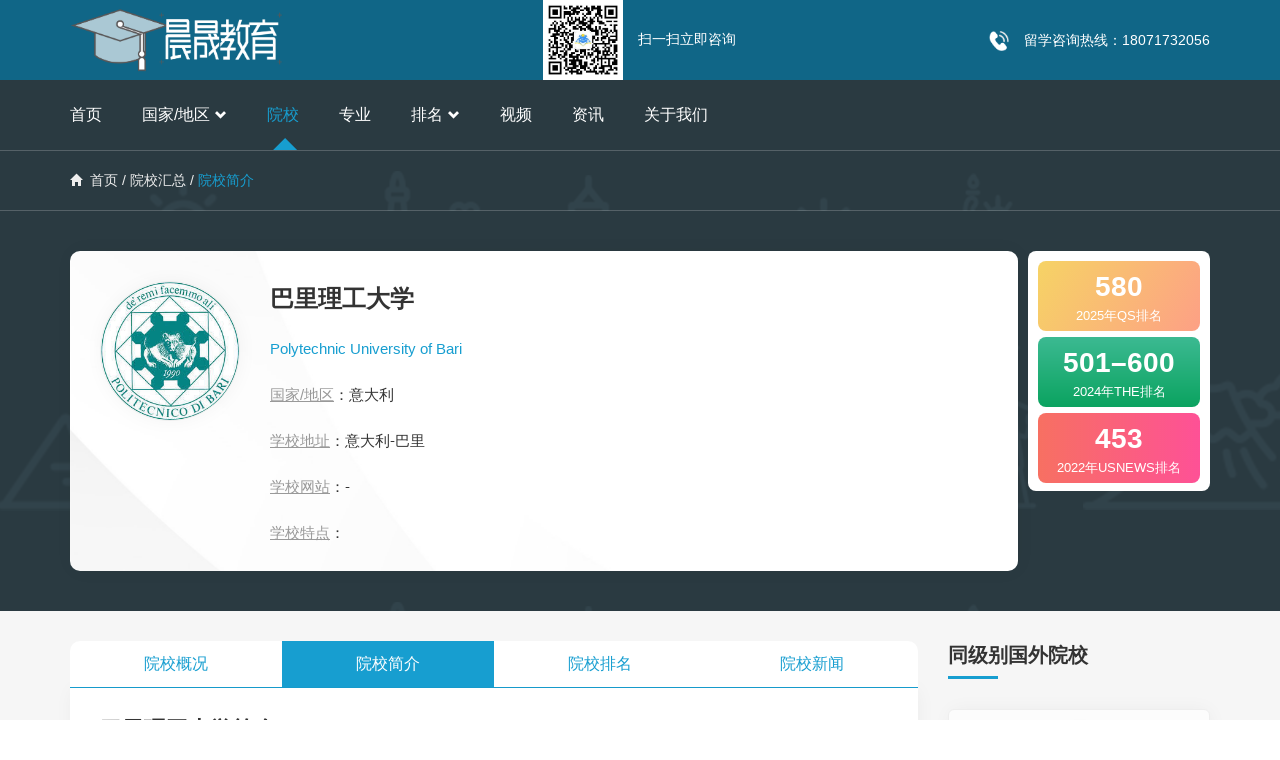

--- FILE ---
content_type: text/html; charset=UTF-8
request_url: https://www.zjnfedu.com/school/overview-333.html
body_size: 5522
content:
<!DOCTYPE html>
<html lang="zh-CN">
<head>
    <meta charset="utf-8">
    <meta http-equiv="X-UA-Compatible" content="IE=edge">
    <meta name="viewport" content="width=device-width, initial-scale=1">
    <meta name="keywords" content="意大利巴里理工大学简介，巴里理工大学历史，巴里理工大学环境，巴里理工大学院校设置，">
    <meta name="description" content="晨晟教育，为您提供意大利巴里理工大学(Polytechnic University of Bari)详细介绍，包括学校基本概况、学校环境、学校历史、院系设置等，更多关于巴里理工大学的特色、住宿等留学信息，欢迎咨询我们。">
    <meta name="applicable-device" content="pc,mobile" />
    <link rel="canonical" href="https://www.zjnfedu.com/school/overview-333.html" />
    <title>意大利巴里理工大学简介-历史环境-院系特色-晨晟教育</title>
    <link href="https://www.zjnfedu.com/static/stylesheets/bootstrap.min.css" rel="stylesheet">
    <link href="https://www.zjnfedu.com/static/stylesheets/imgstyle.css" rel="stylesheet">
    <link href="https://www.zjnfedu.com/static/stylesheets/font-awesome-all.css" rel="stylesheet">
        <link href="https://www.zjnfedu.com/static/stylesheets/common.css?v=20240806" rel="stylesheet">
    <link rel="shortcut icon" href="https://www.zjnfedu.com/static/images/icon.png"  type="image/x-icon" />
</head>
<body>
    <div class="top_tele_bg">
        <div class="container">
            <div class="row row2">
                <div class="col-sm-4 col-xs-12 mtext_center  padding5">
                    <div class="logo">
                        <a href="https://www.zjnfedu.com"><img src="https://www.zjnfedu.com/static/images/logo.png" alt="logo" class="logo"></a>
                    </div>
                </div>
                <div class="col-sm-4 col-xs-6 padding5">
                    <div class="top_wechat"><img src="https://www.zjnfedu.com/static/images/ewm.jpg" alt="扫一扫立即咨询"><span>扫一扫立即咨询</span></div>
                </div>
                <div class="col-sm-4 col-xs-6 padding5">
                    <div class="top_tele mtext_center">
                        <img src="https://www.zjnfedu.com/static/images/icon1.png" class="icon1"><span>留学咨询热线：18071732056</span>
                    </div>
                </div>
            </div>
        </div>
    </div>
    <nav class="navbar navbar-default container-fluid" id="top_guide">
        <div class="container">
            <div class="row">
                <div class="navbar-header">
                    <button type="button" class="navbar-toggle collapsed" data-toggle="collapse" data-target="#bs-example-navbar-collapse-1" aria-expanded="false">
                    <span class="sr-only">Toggle navigation</span>
                    <span class="icon-bar"></span>
                    <span class="icon-bar"></span>
                    <span class="icon-bar"></span>
                </button>
                </div>
                <div class="collapse navbar-collapse container" id="bs-example-navbar-collapse-1">
                    <ul class="nav navbar-nav">
                        <li><a href="https://www.zjnfedu.com" class="nav_a ">首页</a></li>
                        <li class="dropdown">
                            <a class="dropdown-toggle nav_a " data-toggle="dropdown">国家/地区<i class="glyphicon glyphicon-chevron-down xl_pc"></i></a>
                            <ul class="dropdown-menu animated">
                                                                                        <li><a href="https://www.zjnfedu.com/country/us.html">美国</a></li>
                                                            <li><a href="https://www.zjnfedu.com/country/uk.html">英国</a></li>
                                                            <li><a href="https://www.zjnfedu.com/country/nz.html">新西兰</a></li>
                                                            <li><a href="https://www.zjnfedu.com/country/au.html">澳大利亚</a></li>
                                                            <li><a href="https://www.zjnfedu.com/country/ca.html">加拿大</a></li>
                                                            <li><a href="https://www.zjnfedu.com/country/sg.html">新加坡</a></li>
                                                            <li><a href="https://www.zjnfedu.com/country/hk.html">中国香港</a></li>
                                                            <li><a href="https://www.zjnfedu.com/country/ie.html">爱尔兰</a></li>
                                                                                    </ul>
                        </li>
                        <li><a href="https://www.zjnfedu.com/schools.html" class="nav_a  active ">院校</a></li>
                        <li><a href="https://www.zjnfedu.com/majors.html" class="nav_a ">专业</a></li>
                        <li class="dropdown">
                            <a class="dropdown-toggle nav_a" data-toggle="dropdown">排名<i class="glyphicon glyphicon-chevron-down xl_pc"></i></a>
                            <ul class="dropdown-menu animated">
                                <li><a href="https://www.zjnfedu.com/rank/qs.html">QS世界大学排名</a></li>
                                <li><a href="https://www.zjnfedu.com/rank/the.html">泰晤士世界大学排名</a></li>
                                <li><a href="https://www.zjnfedu.com/rank/usnews.html">U.S.NEWS世界大学排名</a></li>
                                <li><a href="https://www.zjnfedu.com/rank/arwu.html">软科世界大学排名</a></li>
                            </ul>
                        </li>
                        <li><a href="https://www.zjnfedu.com/videos.html" class="nav_a ">视频</a></li>
                        <li><a href="https://www.zjnfedu.com/articles.html" class="nav_a ">资讯</a></li>
                        <li><a href="https://www.zjnfedu.com/about.html" class="nav_a ">关于我们</a></li>
                    </ul>
                </div>
            </div>
        </div>
    </nav>

    <div class="bread_crm">
    <div class="container line1">
        <a href="https://www.zjnfedu.com"><i class="glyphicon glyphicon-home"></i>首页</a> /
        <a href="https://www.zjnfedu.com/schools.html">院校汇总</a> /
                <span>院校简介</span>
    </div>
</div>
<div class="top_bg">
    <div class="container">
        <div class="row row2">
            <div class="col-lg-10 col-md-9 padding5">
                <div class="school_detail_top">
                    <img src="/uploads/logoimgs/3052450ce91a71b7a2f869c59480a961.jpg" alt="巴里理工大学">
                    <ul>
                        <li>巴里理工大学</li>
                        <li>Polytechnic University of Bari</li>
                        <li><ins>国家/地区</ins>：意大利</li>
                        <li><ins>学校地址</ins>：意大利-巴里</li>
                        <li><ins>学校网站</ins>：-</li>
                        <li><ins>学校特点</ins>：
                                                    <span></span>
                                                </li>
                    </ul>
                </div>
            </div>
            <div class="col-lg-2 col-md-3 padding5">
                <div class="school_detail_top_rank">
                    <div class="row row2">
                                            <div class="col-md-12 col-xs-6 padding5">
                            <div class="rank_item color1">
                                <strong>580</strong>2025年QS排名
                            </div>
                        </div>
                                            <div class="col-md-12 col-xs-6 padding5">
                            <div class="rank_item color2">
                                <strong>501–600</strong>2024年THE排名
                            </div>
                        </div>
                                            <div class="col-md-12 col-xs-6 padding5">
                            <div class="rank_item color3">
                                <strong>453</strong>2022年USNEWS排名
                            </div>
                        </div>
                                        </div>
                </div>
            </div>
        </div>
    </div>
</div>
<div class="bg_grey2 marb80">
    <div class="container">
        <div class="row">
            <div class="col-md-9">
                <div class="row school_detail_cate">
    <div class="col-xs-3"><a href="https://www.zjnfedu.com/school/detail-333.html">院校概况</a></div>
    <div class="col-xs-3"><a href="https://www.zjnfedu.com/school/overview-333.html" class="active">院校简介</a></div>
    <div class="col-xs-3"><a href="https://www.zjnfedu.com/school/rank-333.html">院校排名</a></div>
    <div class="col-xs-3"><a href="https://www.zjnfedu.com/school/news-333.html">院校新闻</a></div>
</div>
                <div class="school_detail_content school_detail_content0 school_detail_content2">
                    <div class="item_tit"><h1>巴里理工大学简介</h1></div>
                    <hr class="tit_hr">
                    <div class="school_detail_p">
                                                <p>巴里理工大学诞生于1990年， 是从巴里大学独立出来的大学。 也是意大利的一所公立大学， 主要以科学技术教育课程为特点。大学由建筑系， 工程系，信息系， 工业设计系组成， 开设本科，硕士， 博士等课程。该校的工程系， 原属巴里大学， 具有60年悠久的历史。 在长久以来的发展历程中， 其声望无论是在国内，还是在国际上都不断上升。2005学年到2006学年，巴里理工大学的学生人数已达11000人，不同的分布在BARI，FOGGIA，TARANTO市。大学校园主要集中在巴里大学的Quagliariello校园内。</p>
                    </div>
                </div>
                                                                <div class="school_detail_content school_detail_content2">
                    <div class="item_tit">院系设置</div>
                    <hr class="tit_hr">
                    <div class="school_detail_p">
                    <p>巴里理工大学共有5 个学院：土木工程学院、建筑工程－建筑学院、工业工程学院、 信息工程学院和福贾工程学院。</p><p>• 土木工程学院Facoltà di Ingegneria Civile</p><p>三年制学士学位课程Corsi di Laurea Triennale</p><p>环境与国土工程 Ingegneria ambientale e delterritorio (interfacoltà)</p><p>土木工程Ingegneria civile</p><p>两年制硕士学位课程Corsi di Laurea Specialistica Biennale</p><p>土木工程Ingegneria civile</p><p>国土保护工程 Ingegneria per la tutela del territorio</p><br><p>• 建筑工程一建筑学院Facoltà di Ingegneria Edile-Architettura</p><p>三年制学士学位课程Corsi di Laurea Triennale</p><p>建筑工程Ingegneria edile</p><p>两年制硕士学位课程Corsi di Laurea Specialistica Biennale</p><p>建筑工程Ingegneria edile</p><p>五年制本硕连读课程Corsi di Laurea Specialistica a Ciclo Unico</p><p>建筑工程－建筑 Ingegneria edile-Architettura</p><br><p>• 工业工程学院Facoltà di Ingegneria Industriale</p><p>三年制学士学位课程Corsi di Laurea Triennale</p><p>电气工程Ingegneria elettrica</p><p>管理工程Ingegneria gestionale</p><p>机械工程Ingegneria meccanica</p><p>两年制硕士学位课程Corsi di Laurea Specialistica Biennale</p><p>电气工程Ingegneria elettrica</p><p>管理工程Ingegneria gestionale</p><p>机械工程Ingegneria meccanica</p><p>• 信息工程学院Facoltà di Ingegneria dell’Informazione</p><p>三年制学士学位课程Corsi di Laurea Triennale</p><p>自动化工程Ingegneria dell’automazione</p><p>电子工程Ingegneria elettronica [1]  [3] </p><p>信息工程Ingegneria informatica</p><p>电信工程Ingegneria delle telecomunicazioni</p><p>两年制硕士学位课程Corsi di Laurea Specialistica Biennale</p><p>自动化工程Ingegneria dell’automazione</p><p>电子工程Ingegneria elettronica</p><p>信息工程Ingegneria informatica</p><p>电信工程Ingegneria delle telecomunicazioni</p><br><p>• 福贾工程学院Facoltà di Ingegneria di Foggia</p><p>三年制学士学位课程Corsi di Laurea Triennale</p><p>土木工程Ingegneria civile</p><p>电气工程Ingegneria elettrica</p><p>管理工程Ingegneria gestionale</p><p>机械工程Ingegneria meccanica</p>
                    </div>
                </div>
                                                                                            </div>
            <div class="col-md-3">
                <div class="aside_item">
    <div class="aside_tit">同级别国外院校</div>
    <div class="row row2">
            <div class="col-md-12 col-sm-4 col-xs-6 padding5">
            <div class="hot_school">
                <a href="https://www.zjnfedu.com/school/detail-1.html" title="麻省理工学院">
                    <img src="/uploads/logoimgs/4565350e842780fd9e6bb64e02bf1642.jpg" alt="麻省理工学院">
                    <div class="tit line2">麻省理工学院</div>
                </a>
            </div>
        </div>
            <div class="col-md-12 col-sm-4 col-xs-6 padding5">
            <div class="hot_school">
                <a href="https://www.zjnfedu.com/school/detail-2.html" title="剑桥大学">
                    <img src="/uploads/logoimgs/c45b35937f26d3ff43935e515a866ed4.jpg" alt="剑桥大学">
                    <div class="tit line2">剑桥大学</div>
                </a>
            </div>
        </div>
            <div class="col-md-12 col-sm-4 col-xs-6 padding5">
            <div class="hot_school">
                <a href="https://www.zjnfedu.com/school/detail-3.html" title="牛津大学">
                    <img src="/uploads/logoimgs/594334b89574d7f6e463ed3278148353.jpg" alt="牛津大学">
                    <div class="tit line2">牛津大学</div>
                </a>
            </div>
        </div>
            <div class="col-md-12 col-sm-4 col-xs-6 padding5">
            <div class="hot_school">
                <a href="https://www.zjnfedu.com/school/detail-4.html" title="哈佛大学">
                    <img src="/uploads/logoimgs/2c1b738c0d8e977fe57d991388b8c706.jpg" alt="哈佛大学">
                    <div class="tit line2">哈佛大学</div>
                </a>
            </div>
        </div>
            <div class="col-md-12 col-sm-4 col-xs-6 padding5">
            <div class="hot_school">
                <a href="https://www.zjnfedu.com/school/detail-5.html" title="斯坦福大学">
                    <img src="/uploads/logoimgs/e9ca9df05d31ac914509124d899c79f3.jpg" alt="斯坦福大学">
                    <div class="tit line2">斯坦福大学</div>
                </a>
            </div>
        </div>
        </div>
</div>
                <div class="aside_item">
    <div class="aside_tit">大学排名</div>
    <div class="row row2">
        <div class="col-md-12 col-sm-3 col-xs-6 padding5">
            <div class="aside_rank">
                <a href="https://www.zjnfedu.com/rank/qs.html" title="2026QS世界大学排名" class="aside_rank_img">
                    <img src="https://www.zjnfedu.com/static/images/rank-qs.png" alt="qs">
                    <div class="tit">2026QS世界大学排名</div>
                </a>
            </div>
        </div>
        <div class="col-md-12 col-sm-3 col-xs-6 padding5">
            <div class="aside_rank">
                <a href="https://www.zjnfedu.com/rank/usnews.html" title="2026U.S.News世界大学排名" class="aside_rank_img">
                    <img src="https://www.zjnfedu.com/static/images/rank-usnews.png" alt="u.s.news">
                    <div class="tit">2026U.S.News世界大学排名</div>
                </a>
            </div>
        </div>
        <div class="col-md-12 col-sm-3 col-xs-6 padding5">
            <div class="aside_rank">
                <a href="https://www.zjnfedu.com/rank/the.html" title="2026泰晤士高等教育世界大学排名" class="aside_rank_img">
                    <img src="https://www.zjnfedu.com/static/images/rank-the.png" alt="the">
                    <div class="tit">2026泰晤士高等教育世界大学排名</div>
                </a>
            </div>
        </div>
        <div class="col-md-12 col-sm-3 col-xs-6 padding5">
            <div class="aside_rank">
                <a href="https://www.zjnfedu.com/rank/arwu.html" title="2026软科世界大学学术排名" class="aside_rank_img">
                    <img src="https://www.zjnfedu.com/static/images/rank-arwu.png" alt="软科">
                    <div class="tit">2026软科世界大学学术排名</div>
                </a>
            </div>
        </div>
    </div>
</div>
                <div class="aside_item">
    <div class="aside_tit">留学小工具</div>
    <div class="row row2">
        <div class="col-md-12 col-sm-3 col-xs-6 padding5">
            <a href="https://www.zjnfedu.com/estimate.html" title="" class="hp_tools_item color1">留学评估</a>
        </div>
        <div class="col-md-12 col-sm-3 col-xs-6 padding5">
            <a href="https://www.zjnfedu.com/schools.html" title="" class="hp_tools_item color2">智能选校</a>
        </div>
        <div class="col-md-12 col-sm-3 col-xs-6 padding5">
            <a href="https://www.zjnfedu.com/fee.html" title="" class="hp_tools_item color3">费用计算器</a>
        </div>
        <div class="col-md-12 col-sm-3 col-xs-6 padding5">
            <a href="" title="" class="hp_tools_item color4">语言评测</a>
        </div>
    </div>
</div>
                            </div>
        </div>
    </div>
</div>
<div class="hp_input">
    <img src="https://www.zjnfedu.com/static/images/img2.jpg" class="hp_input_bgimg" alt="bg">
    <div class="container">
        <div class="row">
            <div class="col-md-offset-4 col-md-8">
                <div class="hp_tit text_center input_tit">
                    <div class="tit2">Consultation and evaluation</div>
                    <div class="tit1">咨询评估</div>
                    <hr/>
                </div>
                <form class="assessmentForm" action="https://www.zjnfedu.com/assessment/ajax_add" method="post">
                <div class="alert alert-success alert-dismissible fade in text-center assessment-alert" style="display:none" role="alert">
                    <button type="button" class="close" data-dismiss="alert" aria-label="Close"><span aria-hidden="true">×</span></button>
                    <span>提交成功！</span>
                </div>
                <ul class="input_list">
                    <li>
                        <input type="text" placeholder="请输入姓名" class="animated" name="student_name" required autocomplete="off">
                    </li>
                    <li>
                        <select name="degree" placeholder="请选择教育程度">
                            <option value="">请选择教育程度</option>
                            <option value="小学">小学</option>
                            <option value="初中">初中</option>
                            <option value="高中">高中</option>
                            <option value="本科">本科</option>
                            <option value="硕士">硕士</option>
                        </select>
                    </li>
                    <li>
                        <input type="text" placeholder="请输入就读/毕业院校" class="animated" name="school" autocomplete="off">
                    </li>
                    <li>
                        <input type="text" placeholder="请输入所学专业" class="animated" name="major" autocomplete="off">
                    </li>
                    <li>
                        <select name="country" placeholder="请选择意向国家">
                            <option value="">请选择意向国家</option>
                            <option value="美国">美国</option>
                            <option value="德国">德国</option>
                            <option value="英国">英国</option>
                            <option value="日本">日本</option>
                            <option value="澳大利亚">澳大利亚</option>
                        </select>
                    </li>
                    <li>
                        <input type="text" placeholder="请输入手机号码" id="phone" class="animated" name="phone_num" required pattern="^1[3-9]{1}\d{9}$" autocomplete="off">
                    </li>
                    <li>
                        <input type="submit" value="留学申请评估" class="input_btn" role="submit">
                        <input type="hidden" name="type_id" value="1">
                        <input type="hidden" name="_token" value="O2ZcZHdLhXvKZNIuGvqgTXxDmoVsrB59kN34Y2Pl">
                    </li>
                </ul>
                </form>
            </div>
        </div>
    </div>
</div>

    <div id="back_top">
        <img src="https://www.zjnfedu.com/static/images/up.png" alt="up">
    </div>
    <footer>
        <div class="container">
            <div class="row row2">
                <div class="col-xs-6 padding5">
                    <div class="footer_contact img1">
                        <img src="https://www.zjnfedu.com/static/images/icon0.png" alt="icon2">
                        <ul>
                            <li>18071732056</li>
                            <li>咨询时间：08:00~24:00</li>
                        </ul>
                    </div>
                </div>
                <div class="col-xs-6 padding5">
                    <div class="footer_contact img2">
                        <ul>
                            <li>微信咨询</li>
                            <li>扫一扫立即咨询</li>
                        </ul>
                        <img src="https://www.zjnfedu.com/static/images/ewm.jpg" alt="icon3">
                    </div>
                </div>
            </div>
            <ul class="pp">
                <li><a href="https://www.zjnfedu.com/policy.html">隐私政策</a></li>
                <li><a href="https://www.zjnfedu.com/server.html">服务条款</a></li>
            </ul>
            <p>Copyright © 2026 晨晟国际教育咨询有限公司 <a rel="nofollow" href="https://beian.miit.gov.cn/" target="_blank">京ICP备19059139号-3</a>.</p>
        </div>
    </footer>


<script src="https://www.zjnfedu.com/static/scripts/jquery.min.js" type="text/javascript"></script>
<script src="https://www.zjnfedu.com/static/scripts/bootstrap.min.js" type="text/javascript"></script>
<script src="https://www.zjnfedu.com/static/scripts/common.js?v=20240806" type="text/javascript"></script>


<script>
// 统计
var _hmt = _hmt || [];
(function() {
  var hm = document.createElement("script");
  hm.src = "https://hm.baidu.com/hm.js?3628e8a35189f81de0d67f8873db72b6";
  var s = document.getElementsByTagName("script")[0];
  s.parentNode.insertBefore(hm, s);
})();
</script>
</body>
</html>


--- FILE ---
content_type: text/css
request_url: https://www.zjnfedu.com/static/stylesheets/imgstyle.css
body_size: 5625
content:
.img_list {
    margin-left: -10px;
    margin-right: -10px;
}

.img_list li {
    float: left;
    width: 25%;
    margin-bottom: 20px;
}

.img_list li>div {
    margin: 0 10px
}

.w-simImg .image-w {
    position: relative;
    overflow: hidden;
}

.w-simImg img {
    max-width: 100%;
}

.caption {
    position: relative;
}

.caption .captionbg {
    position: absolute;
    width: 100%;
    height: 100%;
}

.caption .caption-text {
    z-index: 10;
    position: relative;
    word-break: break-all;
    word-wrap: break-word;
    padding: 20% 1px 0.7em;
}

.caption h3 {
    font-weight: normal;
    font-size: 115%;
    margin: 0;
    line-height: 1.5;
}

.caption p {
    margin: 0;
    padding-top: 0.5em;
    opacity: 0.85;
}

.bg_main {
    background: #006BCC;
}

.imgFloatFull .caption {
    position: absolute;
    bottom: 0;
    left: 0;
    width: 100%;
    height: 100%;
    color: #fff;
    padding-top: 0;
    overflow: hidden;
}

.imgFloatFull .caption .captionbg {
    opacity: 0.7;
    *filter: alpha(opacity=70);
    filter: progid: DXImageTransform.Microsoft.Alpha(Opacity=70);
    z-index: 0;
}

.imgFloatFull .caption .caption-text {
    display: table;
    height: 100%;
    width: 100%;
}

.imgFloatFull .caption .caption-text .caption-text-in {
    display: table-cell;
    vertical-align: middle;
    padding: 10px;
}

.imgFloatFull .caption .more1 .more_span {
    border-color: #fff;
}


/*--图片效果--*/

.imgScaleBig .img {
    overflow: hidden;
}

.imgScaleBig:hover img {
    transform: scale(1.1);
    -ms-transform: scale(1.1);
    -moz-transform: scale(1.1);
    -webkit-transform: scale(1.1);
    -o-transform: scale(1.1);
    transition: all 0.5s;
    -moz-transition: all 0.5s;
    -webkit-transition: all 0.5s;
    -o-transition: all 0.5s;
}

.imgScaleSmall .img {
    overflow: hidden;
}

.imgScaleSmall img {
    transform: scale(1.1);
    -ms-transform: scale(1.1);
    -moz-transform: scale(1.1);
    -webkit-transform: scale(1.1);
    -o-transform: scale(1.1);
}

.imgScaleSmall:hover img {
    transform: scale(1);
    -ms-transform: scale(1);
    -moz-transform: scale(1);
    -webkit-transform: scale(1);
    -o-transform: scale(1);
    transition: all 0.5s;
    -moz-transition: all 0.5s;
    -webkit-transition: all 0.5s;
    -o-transition: all 0.5s;
}

.imgRotate .img {
    overflow: hidden;
}

.imgRotate:hover img {
    -webkit-transform: rotate(360deg);
    -o-transform: rotate(360deg);
    -moz-transform: rotate(360deg);
    transform: rotate(360deg);
    transition: all 0.5s;
    -moz-transition: all 0.5s;
    -webkit-transition: all 0.5s;
    -o-transition: all 0.5s;
}

.imgLeft .img {
    overflow: hidden;
}

.imgLeft img {
    transform: scale(1.2) translateX(5%);
    -ms-transform: scale(1.2) translateX(5%);
    -moz-transform: scale(1.2) translateX(5%);
    -webkit-transform: scale(1.2) translateX(5%);
    -o-transform: scale(1.2) translateX(5%);
}

.imgLeft:hover img {
    transform: scale(1.2) translateX(0);
    -ms-transform: scale(1.2) translateX(0);
    -moz-transform: scale(1.2) translateX(0);
    -webkit-transform: scale(1.2) translateX(0);
    -o-transform: scale(1.2) translateX(0);
    transition: all 0.5s;
    -moz-transition: all 0.5s;
    -webkit-transition: all 0.5s;
    -o-transition: all 0.5s;
}

.imgRight .img {
    overflow: hidden;
}

.imgRight img {
    transform: scale(1.2) translateX(-5%);
    -ms-transform: scale(1.2) translateX(-5%);
    -moz-transform: scale(1.2) translateX(-5%);
    -webkit-transform: scale(1.2) translateX(-5%);
    -o-transform: scale(1.2) translateX(-5%);
}

.imgRight:hover img {
    transform: scale(1.2) translateX(0);
    -ms-transform: scale(1.2) translateX(0);
    -moz-transform: scale(1.2) translateX(0);
    -webkit-transform: scale(1.2) translateX(0);
    -o-transform: scale(1.2) translateX(0);
    transition: all 0.5s;
    -moz-transition: all 0.5s;
    -webkit-transition: all 0.5s;
    -o-transition: all 0.5s;
}

.imgTop .img {
    overflow: hidden;
}

.imgTop img {
    transform: scale(1.2) translateY(5%);
    -ms-transform: scale(1.2) translateY(5%);
    -moz-transform: scale(1.2) translateY(5%);
    -webkit-transform: scale(1.2) translateY(5%);
    -o-transform: scale(1.2) translateY(5%);
}

.imgTop:hover img {
    transform: scale(1.2) translateY(0);
    -ms-transform: scale(1.2) translateY(0);
    -moz-transform: scale(1.2) translateY(0);
    -webkit-transform: scale(1.2) translateY(0);
    -o-transform: scale(1.2) translateY(0);
    transition: all 0.5s;
    -moz-transition: all 0.5s;
    -webkit-transition: all 0.5s;
    -o-transition: all 0.5s;
}

.imgBottom .img {
    overflow: hidden;
}

.imgBottom img {
    transform: scale(1.2) translateY(-5%);
    -ms-transform: scale(1.2) translateY(-5%);
    -moz-transform: scale(1.2) translateY(-5%);
    -webkit-transform: scale(1.2) translateY(-5%);
    -o-transform: scale(1.2) translateY(-5%);
}

.imgBottom:hover img {
    transform: scale(1.2) translateY(0);
    -ms-transform: scale(1.2) translateY(0);
    -moz-transform: scale(1.2) translateY(0);
    -webkit-transform: scale(1.2) translateY(0);
    -o-transform: scale(1.2) translateY(0);
    transition: all 0.5s;
    -moz-transition: all 0.5s;
    -webkit-transition: all 0.5s;
    -o-transition: all 0.5s;
}

.imgLeftBig .img {
    overflow: hidden;
}

.imgLeftBig:hover img {
    transform: translateX(-100%);
    -ms-transform: translateX(-100%);
    -moz-transform: translateX(-100%);
    -webkit-transform: translateX(-100%);
    -o-transform: translateX(-100%);
    transition: all 0.5s;
    -moz-transition: all 0.5s;
    -webkit-transition: all 0.5s;
    -o-transition: all 0.5s;
}

.imgLeftBig .caption .captionbg {
    opacity: 1;
    *filter: alpha(opacity=100);
    filter: progid: DXImageTransform.Microsoft.Alpha(Opacity=100);
}

.imgRightBig .img {
    overflow: hidden;
}

.imgRightBig:hover img {
    transform: translateX(100%);
    -ms-transform: translateX(100%);
    -moz-transform: translateX(100%);
    -webkit-transform: translateX(100%);
    -o-transform: translateX(100%);
    transition: all 0.5s;
    -moz-transition: all 0.5s;
    -webkit-transition: all 0.5s;
    -o-transition: all 0.5s;
}

.imgRightBig .caption .captionbg {
    opacity: 1;
    *filter: alpha(opacity=100);
    filter: progid: DXImageTransform.Microsoft.Alpha(Opacity=100);
}

.imgTopBig .img {
    overflow: hidden;
}

.imgTopBig:hover img {
    transform: translateY(-100%);
    -ms-transform: translateY(-100%);
    -moz-transform: translateY(-100%);
    -webkit-transform: translateY(-100%);
    -o-transform: translateY(-100%);
    transition: all 0.5s;
    -moz-transition: all 0.5s;
    -webkit-transition: all 0.5s;
    -o-transition: all 0.5s;
}

.imgTopBig .caption .captionbg {
    opacity: 1;
    *filter: alpha(opacity=100);
    filter: progid: DXImageTransform.Microsoft.Alpha(Opacity=100);
}

.imgBottomBig .img {
    overflow: hidden;
}

.imgBottomBig:hover img {
    transform: translateY(100%);
    -ms-transform: translateY(100%);
    -moz-transform: translateY(100%);
    -webkit-transform: translateY(100%);
    -o-transform: translateY(100%);
    transition: all 0.5s;
    -moz-transition: all 0.5s;
    -webkit-transition: all 0.5s;
    -o-transition: all 0.5s;
}

.imgBottomBig .caption .captionbg {
    opacity: 1;
    *filter: alpha(opacity=100);
    filter: progid: DXImageTransform.Microsoft.Alpha(Opacity=100);
}

.imgScaleHide .img {
    overflow: hidden;
}

.imgScaleHide:hover .img {
    transform: scale(0);
    -ms-transform: scale(0);
    -moz-transform: scale(0);
    -webkit-transform: scale(0);
    -o-transform: scale(0);
    transition: all 0.5s;
    -moz-transition: all 0.5s;
    -webkit-transition: all 0.5s;
    -o-transition: all 0.5s;
}

.imgFadeInScale .img {
    transform: scale(0);
    -ms-transform: scale(0);
    -moz-transform: scale(0);
    -webkit-transform: scale(0);
    -o-transform: scale(1);
    transition: all 0.5s;
    -moz-transition: all 0.5s;
    -webkit-transition: all 0.5s;
    -o-transition: all 0.5s;
    opacity: 0;
    *filter: alpha(opacity=0);
    filter: progid: DXImageTransform.Microsoft.Alpha(Opacity=0);
}

.imgFadeInScale:hover .img {
    transform: scale(1);
    -ms-transform: scale(1);
    -moz-transform: scale(1);
    -webkit-transform: scale(1);
    -o-transform: scale(1);
    transition: all 0.5s;
    -moz-transition: all 0.5s;
    -webkit-transition: all 0.5s;
    -o-transition: all 0.5s;
    opacity: 1;
    *filter: alpha(opacity=100);
    filter: progid: DXImageTransform.Microsoft.Alpha(Opacity=100);
}


/*--文本层效果--*/

.captionbgFadeInDefault .captionbg {
    bottom: -100%;
}

.captionbgFadeInDefault:hover .captionbg {
    bottom: 0;
}

.captionbgFadeInUp .captionbg {
    bottom: -100%;
}

.captionbgFadeInUp:hover .captionbg {
    bottom: 0;
    transition: all 0.5s;
    -moz-transition: all 0.5s;
    -webkit-transition: all 0.5s;
    -o-transition: all 0.5s;
}

.captionbgFadeInDown .captionbg {
    top: -1000px;
}

.captionbgFadeInDown:hover .captionbg {
    top: 0;
    transition: all 0.35s ease-out;
    -moz-transition: all 0.35s ease-out;
    -webkit-transition: all 0.35s ease-out;
    -o-transition: all 0.35s ease-out;
}

.captionbgFadeInRight .captionbg {
    left: -100%;
}

.captionbgFadeInRight:hover .captionbg {
    left: 0;
    transition: all 0.5s;
    -moz-transition: all 0.5s;
    -webkit-transition: all 0.5s;
    -o-transition: all 0.5s;
}

.captionbgFadeInLeft .captionbg {
    right: -100%;
}

.captionbgFadeInLeft:hover .captionbg {
    right: 0;
    transition: all 0.5s;
    -moz-transition: all 0.5s;
    -webkit-transition: all 0.5s;
    -o-transition: all 0.5s;
}

.captionbgFadeInScale .captionbg {
    transform: scale(0);
    -ms-transform: scale(0);
    -moz-transform: scale(0);
    -webkit-transform: scale(0);
    -o-transform: scale(0);
    bottom: -100%;
}

.captionbgFadeInScale:hover .captionbg {
    bottom: 0;
    transform: scale(1);
    -ms-transform: scale(1);
    -moz-transform: scale(1);
    -webkit-transform: scale(1);
    -o-transform: scale(1);
    transition: transform 0.5s;
    -moz-transition: transform 0.5s;
    -webkit-transition: transform 0.5s;
    -o-transition: transform 0.5s;
}

.captionbgSwingLeft .captionbg {
    left: 100%;
    transform: perspective(400px) rotateY(-90deg);
    -ms-transform: perspective(400px) rotateY(-90deg);
    -moz-transform: perspective(400px) rotateY(-90deg);
    -webkit-transform: perspective(400px) rotateY(-90deg);
    -o-transform: perspective(400px) rotateY(-90deg);
    transform-origin: right center 0;
    -ms-transform-origin: right center 0;
    -moz-transform-origin: right center 0;
    -webkit-transform-origin: right center 0;
    -o-transform-origin: right center 0;
    transition: transform 0.5s;
    -moz-transition: transform 0.5s;
    -webkit-transition: transform 0.5s;
    -o-transition: transform 0.5s;
}

.captionbgSwingLeft:hover .captionbg {
    left: 0;
    transform: perspective(400px) rotateY(0deg);
    -ms-transform: perspective(400px) rotateY(0deg);
    -moz-transform: perspective(400px) rotateY(0deg);
    -webkit-transform: perspective(400px) rotateY(0deg);
    -o-transform: perspective(400px) rotateY(0deg);
}

.captionbgSwingRight .captionbg {
    left: -100%;
    transform: perspective(400px) rotateY(90deg);
    -ms-transform: perspective(400px) rotateY(90deg);
    -moz-transform: perspective(400px) rotateY(90deg);
    -webkit-transform: perspective(400px) rotateY(90deg);
    -o-transform: perspective(400px) rotateY(90deg);
    transform-origin: left center 0;
    -ms-transform-origin: left center 0;
    -moz-transform-origin: left center 0;
    -webkit-transform-origin: left center 0;
    -o-transform-origin: left center 0;
    transition: transform 0.5s;
    -moz-transition: transform 0.5s;
    -webkit-transition: transform 0.5s;
    -o-transition: transform 0.5s;
}

.captionbgSwingRight:hover .captionbg {
    left: 0;
    transform: perspective(400px) rotateY(0deg);
    -ms-transform: perspective(400px) rotateY(0deg);
    -moz-transform: perspective(400px) rotateY(0deg);
    -webkit-transform: perspective(400px) rotateY(0deg);
    -o-transform: perspective(400px) rotateY(0deg);
}

.captionbgSwingDown .captionbg {
    top: -100%;
    transform: perspective(400px) rotateX(-90deg);
    -ms-transform: perspective(400px) rotateX(-90deg);
    -moz-transform: perspective(400px) rotateX(-90deg);
    -webkit-transform: perspective(400px) rotateX(-90deg);
    -o-transform: perspective(400px) rotateX(-90deg);
    transform-origin: center top 0;
    -ms-transform-origin: center top 0;
    -moz-transform-origin: center top 0;
    -webkit-transform-origin: center top 0;
    -o-transform-origin: center top 0;
    transition: transform 0.5s;
    -moz-transition: transform 0.5s;
    -webkit-transition: transform 0.5s;
    -o-transition: transform 0.5s;
}

.captionbgSwingDown:hover .captionbg {
    top: 0;
    transform: perspective(400px) rotateX(0deg);
    -ms-transform: perspective(400px) rotateX(0deg);
    -moz-transform: perspective(400px) rotateX(0deg);
    -webkit-transform: perspective(400px) rotateX(0deg);
    -o-transform: perspective(400px) rotateX(0deg);
}

.captionbgSwingUp .captionbg {
    bottom: -100%;
    transform: perspective(400px) rotateX(90deg);
    -ms-transform: perspective(400px) rotateX(90deg);
    -moz-transform: perspective(400px) rotateX(90deg);
    -webkit-transform: perspective(400px) rotateX(90deg);
    -o-transform: perspective(400px) rotateX(90deg);
    transform-origin: center bottom 0;
    -ms-transform-origin: center bottom 0;
    -moz-transform-origin: center bottom 0;
    -webkit-transform-origin: center bottom 0;
    -o-transform-origin: center bottom 0;
    transition: transform 0.5s;
    -moz-transition: transform 0.5s;
    -webkit-transition: transform 0.5s;
    -o-transition: transform 0.5s;
}

.captionbgSwingUp:hover .captionbg {
    bottom: 0;
    transform: perspective(400px) rotateX(0deg);
    -ms-transform: perspective(400px) rotateX(0deg);
    -moz-transform: perspective(400px) rotateX(0deg);
    -webkit-transform: perspective(400px) rotateX(0deg);
    -o-transform: perspective(400px) rotateX(0deg);
}

.captionbgFadeInRotate .captionbg {
    bottom: -200%;
    transform: scale(0.5) rotateZ(180deg);
    -ms-transform: scale(0.5) rotateZ(180deg);
    -moz-transform: scale(0.5) rotateZ(180deg);
    -webkit-transform: scale(0.5) rotateZ(180deg);
    -o-transform: scale(0.5) rotateZ(180deg);
    transition: transform 0.5s;
    -moz-transition: transform 0.5s;
    -webkit-transition: transform 0.5s;
    -o-transition: transform 0.5s;
}

.captionbgFadeInRotate:hover .captionbg {
    bottom: 0;
    transform: scale(1) rotateZ(0deg);
    -ms-transform: scale(1) rotateZ(0deg);
    -moz-transform: scale(1) rotateZ(0deg);
    -webkit-transform: scale(1) rotateZ(0deg);
    -o-transform: scale(1) rotateZ(0deg);
}

.captionbgCircleTL .captionbg {
    left: -100%;
    top: -100%;
    border-radius: 50%;
    -moz-border-radius: 50%;
    -webkit-border-radius: 50%;
    transform: scale(0);
    -ms-transform: scale(0);
    -moz-transform: scale(0);
    -webkit-transform: scale(0);
    -o-transform: scale(0);
    transition: all 0.5s;
    -moz-transition: all 0.5s;
    -webkit-transition: all 0.5s;
    -o-transition: all 0.5s;
}

.captionbgCircleTL:hover .captionbg {
    left: 0;
    top: 0;
    transform: scale(3);
    -ms-transform: scale(3);
    -moz-transform: scale(3);
    -webkit-transform: scale(3);
    -o-transform: scale(3);
}

.captionbgCircleTR .captionbg {
    right: -100%;
    top: -100%;
    border-radius: 50%;
    -moz-border-radius: 50%;
    -webkit-border-radius: 50%;
    transform: scale(0);
    -ms-transform: scale(0);
    -moz-transform: scale(0);
    -webkit-transform: scale(0);
    -o-transform: scale(0);
    transition: all 0.5s;
    -moz-transition: all 0.5s;
    -webkit-transition: all 0.5s;
    -o-transition: all 0.5s;
}

.captionbgCircleTR:hover .captionbg {
    right: 0;
    top: 0;
    transform: scale(3);
    -ms-transform: scale(3);
    -moz-transform: scale(3);
    -webkit-transform: scale(3);
    -o-transform: scale(3);
}

.captionbgCircleBL .captionbg {
    left: -100%;
    bottom: -100%;
    border-radius: 50%;
    -moz-border-radius: 50%;
    -webkit-border-radius: 50%;
    transform: scale(0);
    -ms-transform: scale(0);
    -moz-transform: scale(0);
    -webkit-transform: scale(0);
    -o-transform: scale(0);
    transition: all 0.5s;
    -moz-transition: all 0.5s;
    -webkit-transition: all 0.5s;
    -o-transition: all 0.5s;
}

.captionbgCircleBL:hover .captionbg {
    left: 0;
    bottom: 0;
    transform: scale(3);
    -ms-transform: scale(3);
    -moz-transform: scale(3);
    -webkit-transform: scale(3);
    -o-transform: scale(3);
}

.captionbgCircleBR .captionbg {
    left: 100%;
    top: 100%;
    border-radius: 50%;
    -moz-border-radius: 50%;
    -webkit-border-radius: 50%;
    transform: scale(0);
    -ms-transform: scale(0);
    -moz-transform: scale(0);
    -webkit-transform: scale(0);
    -o-transform: scale(0);
    transition: all 0.5s;
    -moz-transition: all 0.5s;
    -webkit-transition: all 0.5s;
    -o-transition: all 0.5s;
}

.captionbgCircleBR:hover .captionbg {
    left: 0;
    top: 0;
    transform: scale(3);
    -ms-transform: scale(3);
    -moz-transform: scale(3);
    -webkit-transform: scale(3);
    -o-transform: scale(3);
}

.captionbgHT .captionbg {
    transform: perspective(1000px) rotateY(90deg);
    -ms-transform: translateY(100%);
    -moz-transform: perspective(1000px) rotateY(90deg);
    -webkit-transform: perspective(1000px) rotateY(90deg);
    -o-transform: perspective(1000px) rotateY(90deg);
    transition: transform 0.5s;
    -moz-transition: transform 0.5s;
    -webkit-transition: transform 0.5s;
    -o-transition: transform 0.5s;
}

.captionbgHT:hover .captionbg {
    transform: perspective(600px) rotateY(0deg);
    -ms-transform: translateY(0);
    -moz-transform: perspective(600px) rotateY(0deg);
    -webkit-transform: perspective(600px) rotateY(0deg);
    -o-transform: perspective(600px) rotateY(0deg);
}

.captionbgVT .captionbg {
    transform: perspective(600px) rotateX(90deg);
    -ms-transform: translateX(100%);
    -moz-transform: perspective(600px) rotateX(90deg);
    -webkit-transform: perspective(600px) rotateX(90deg);
    -o-transform: perspective(600px) rotateX(90deg);
    transition: transform 0.5s;
    -moz-transition: transform 0.5s;
    -webkit-transition: transform 0.5s;
    -o-transition: transform 0.5s;
}

.captionbgVT:hover .captionbg {
    transform: perspective(600px) rotateX(0deg);
    -ms-transform: translateX(0);
    -moz-transform: perspective(600px) rotateX(0deg);
    -webkit-transform: perspective(600px) rotateX(0deg);
    -o-transform: perspective(600px) rotateX(0deg);
}

.captionbgFadeOut .caption .captionbg {
    background: #fff;
    opacity: 0.3;
    *filter: alpha(opacity=30);
    filter: progid: DXImageTransform.Microsoft.Alpha(Opacity=30);
    z-index: 0;
}

.captionbgFadeOutDefault .captionbg {
    bottom: 0;
}

.captionbgFadeOutDefault:hover .caption .captionbg {
    opacity: 0;
    *filter: alpha(opacity=0);
    filter: progid: DXImageTransform.Microsoft.Alpha(Opacity=0);
    transition: opacity 0.5s;
    -moz-transition: opacity 0.5s;
    -webkit-transition: opacity 0.5s;
    -o-transition: opacity 0.5s;
}

.captionbgFadeOutScale .caption .captionbg {
    opacity: 1;
    *filter: alpha(opacity=100);
    filter: progid: DXImageTransform.Microsoft.Alpha(Opacity=100);
    z-index: 0;
}

.captionbgFadeOutScale {
    transform: scale(1);
    -ms-transform: scale(1);
    -moz-transform: scale(1);
    -webkit-transform: scale(1);
    -o-transform: scale(1);
    bottom: 0;
    opacity: 1;
    *filter: alpha(opacity=100);
    filter: progid: DXImageTransform.Microsoft.Alpha(Opacity=100);
}

.captionbgFadeOutScale:hover .captionbg {
    transform: scale(0);
    -ms-transform: scale(0);
    -moz-transform: scale(0);
    -webkit-transform: scale(0);
    -o-transform: scale(0);
    transition: all 0.5s;
    -moz-transition: all 0.5s;
    -webkit-transition: all 0.5s;
    -o-transition: all 0.5s;
    opacity: 0;
    *filter: alpha(opacity=0);
    filter: progid: DXImageTransform.Microsoft.Alpha(Opacity=0);
}

.textFade .textFadeInDefault {
    opacity: 0;
    *filter: alpha(opacity=0);
    filter: progid: DXImageTransform.Microsoft.Alpha(Opacity=0);
    width: 100%;
}

.textFade:hover .textFadeInDefault {
    opacity: 1;
    *filter: alpha(opacity=100);
    filter: progid: DXImageTransform.Microsoft.Alpha(Opacity=100);
    transition: all 0.5s;
    -moz-transition: all 0.5s;
    -webkit-transition: all 0.5s;
    -o-transition: all 0.5s;
}

.textFade .textFadeInUp {
    opacity: 0;
    *filter: alpha(opacity=0);
    filter: progid: DXImageTransform.Microsoft.Alpha(Opacity=0);
    margin-bottom: -35px;
    width: 100%;
}

.textFade:hover .textFadeInUp {
    opacity: 1;
    *filter: alpha(opacity=100);
    filter: progid: DXImageTransform.Microsoft.Alpha(Opacity=100);
    margin-bottom: 0;
    transition: all 0.5s;
    -moz-transition: all 0.5s;
    -webkit-transition: all 0.5s;
    -o-transition: all 0.5s;
}

.textFade .textFadeInDown {
    opacity: 0;
    *filter: alpha(opacity=0);
    filter: progid: DXImageTransform.Microsoft.Alpha(Opacity=0);
    margin-bottom: 35px;
    width: 100%;
}

.textFade:hover .textFadeInDown {
    opacity: 1;
    *filter: alpha(opacity=100);
    filter: progid: DXImageTransform.Microsoft.Alpha(Opacity=100);
    margin-bottom: 0;
    transition: all 0.5s;
    -moz-transition: all 0.5s;
    -webkit-transition: all 0.5s;
    -o-transition: all 0.5s;
}

.textFade .textFadeInLeft {
    opacity: 0;
    *filter: alpha(opacity=0);
    filter: progid: DXImageTransform.Microsoft.Alpha(Opacity=0);
    margin-left: -100%;
    width: 100%;
}

.textFade:hover .textFadeInLeft {
    opacity: 1;
    *filter: alpha(opacity=100);
    filter: progid: DXImageTransform.Microsoft.Alpha(Opacity=100);
    margin-left: 0;
    transition: all 0.5s;
    -moz-transition: all 0.5s;
    -webkit-transition: all 0.5s;
    -o-transition: all 0.5s;
}

.textFade .textFadeInRight {
    opacity: 0;
    *filter: alpha(opacity=0);
    filter: progid: DXImageTransform.Microsoft.Alpha(Opacity=0);
    margin-left: 100%;
    width: 100%;
}

.textFade:hover .textFadeInRight {
    opacity: 1;
    *filter: alpha(opacity=100);
    filter: progid: DXImageTransform.Microsoft.Alpha(Opacity=100);
    margin-left: 0;
    transition: all 0.5s;
    -moz-transition: all 0.5s;
    -webkit-transition: all 0.5s;
    -o-transition: all 0.5s;
}

.textFade .textFadeInScale {
    opacity: 0;
    *filter: alpha(opacity=0);
    filter: progid: DXImageTransform.Microsoft.Alpha(Opacity=0);
    width: 100%;
    transform: scale(0);
    -ms-transform: scale(0);
    -moz-transform: scale(0);
    -webkit-transform: scale(0);
    -o-transform: scale(0);
}

.textFade:hover .textFadeInScale {
    opacity: 1;
    *filter: alpha(opacity=100);
    filter: progid: DXImageTransform.Microsoft.Alpha(Opacity=100);
    transform: scale(1);
    -ms-transform: scale(1);
    -moz-transform: scale(1);
    -webkit-transform: scale(1);
    -o-transform: scale(1);
    transition: all 0.5s;
    -moz-transition: all 0.5s;
    -webkit-transition: all 0.5s;
    -o-transition: all 0.5s;
}

.textFade .textFadeInRotate {
    opacity: 0;
    *filter: alpha(opacity=0);
    filter: progid: DXImageTransform.Microsoft.Alpha(Opacity=0);
    width: 100%;
}

.textFade:hover .textFadeInRotate {
    opacity: 1;
    *filter: alpha(opacity=100);
    filter: progid: DXImageTransform.Microsoft.Alpha(Opacity=100);
    -webkit-transform: rotate(360deg);
    -o-transform: rotate(360deg);
    -moz-transform: rotate(360deg);
    transform: rotate(360deg);
    transition: all 0.5s;
    -moz-transition: all 0.5s;
    -webkit-transition: all 0.5s;
    -o-transition: all 0.5s;
}

.textFade .textFadeOutDefault {
    opacity: 1;
    *filter: alpha(opacity=100);
    filter: progid: DXImageTransform.Microsoft.Alpha(Opacity=100);
    width: 100%;
}

.textFade:hover .textFadeOutDefault {
    opacity: 0;
    *filter: alpha(opacity=0);
    filter: progid: DXImageTransform.Microsoft.Alpha(Opacity=0);
    transition: opacity 0.5s;
    -moz-transition: opacity 0.5s;
    -webkit-transition: opacity 0.5s;
    -o-transition: opacity 0.5s;
}

.textFade .textFadeOutScale {
    opacity: 1;
    *filter: alpha(opacity=100);
    filter: progid: DXImageTransform.Microsoft.Alpha(Opacity=100);
    width: 100%;
    transform: scale(0);
    -ms-transform: scale(1);
    -moz-transform: scale(1);
    -webkit-transform: scale(1);
    -o-transform: scale(1);
}

.textFade:hover .textFadeOutScale {
    opacity: 0;
    *filter: alpha(opacity=0);
    filter: progid: DXImageTransform.Microsoft.Alpha(Opacity=0);
    transform: scale(0);
    -ms-transform: scale(0);
    -moz-transform: scale(0);
    -webkit-transform: scale(0);
    -o-transform: scale(0);
    transition: all 0.5s;
    -moz-transition: all 0.5s;
    -webkit-transition: all 0.5s;
    -o-transition: all 0.5s;
}

.imgTextL .caption::before,
.imgTextL .caption::after {
    position: absolute;
    content: "";
    opacity: 0;
    *filter: alpha(opacity=0);
    filter: progid: DXImageTransform.Microsoft.Alpha(Opacity=0);
    z-index: 99;
}

.imgTextL .caption::before {
    border-bottom: 1px solid #fff;
    border-top: 1px solid #fff;
    bottom: 20px;
    left: 10px;
    right: 10px;
    top: 20px;
    transform: scale(0, 1);
    -ms-transform: scale(0, 1);
    -moz-transform: scale(0, 1);
    -webkit-transform: scale(0, 1);
    -o-transform: scale(0, 1);
    transform-origin: 0 0 0;
    -ms-transform-origin: 0 0 0;
    -moz-transform-origin: 0 0 0;
    -webkit-transform-origin: 0 0 0;
    -o-transform-origin: 0 0 0;
}

.imgTextL .caption::after {
    border-left: 1px solid #fff;
    border-right: 1px solid #fff;
    bottom: 10px;
    left: 20px;
    right: 20px;
    top: 10px;
    transform: scale(1, 0);
    -ms-transform: scale(1, 0);
    -moz-transform: scale(1, 0);
    -webkit-transform: scale(1, 0);
    -o-transform: scale(1, 0);
    transform-origin: 100% 0 0;
    -ms-transform-origin: 100% 0 0;
    -moz-transform-origin: 100% 0 0;
    -webkit-transform-origin: 100% 0 0;
    -o-transform-origin: 100% 0 0;
}

.imgTextL:hover .caption::before,
.imgTextL:hover .caption::after {
    opacity: 1;
    *filter: alpha(opacity=100);
    filter: progid: DXImageTransform.Microsoft.Alpha(Opacity=100);
    transform: scale(1);
    -ms-transform: scale(1);
    -moz-transform: scale(1);
    -webkit-transform: scale(1);
    -o-transform: scale(1);
    transition: all 0.5s;
    -moz-transition: all 0.5s;
    -webkit-transition: all 0.5s;
    -o-transition: all 0.5s;
}

.imgTextA .caption::before,
.imgTextA .caption::after {
    position: absolute;
    content: "";
    opacity: 0;
    *filter: alpha(opacity=0);
    filter: progid: DXImageTransform.Microsoft.Alpha(Opacity=0);
    z-index: 99;
}

.imgTextA .caption::before {
    border-bottom: 1px solid #fff;
    border-top: 1px solid #fff;
    bottom: 10px;
    left: 10px;
    right: 10px;
    top: 10px;
    transform: scale(0, 1);
    -ms-transform: scale(0, 1);
    -moz-transform: scale(0, 1);
    -webkit-transform: scale(0, 1);
    -o-transform: scale(0, 1);
    transform-origin: 0 0 0;
    -ms-transform-origin: 0 0 0;
    -moz-transform-origin: 0 0 0;
    -webkit-transform-origin: 0 0 0;
    -o-transform-origin: 0 0 0;
}

.imgTextA .caption::after {
    border-left: 1px solid #fff;
    border-right: 1px solid #fff;
    bottom: 10px;
    left: 10px;
    right: 10px;
    top: 10px;
    transform: scale(1, 0);
    -ms-transform: scale(1, 0);
    -moz-transform: scale(1, 0);
    -webkit-transform: scale(1, 0);
    -o-transform: scale(1, 0);
    transform-origin: 100% 0 0;
    -ms-transform-origin: 100% 0 0;
    -moz-transform-origin: 100% 0 0;
    -webkit-transform-origin: 100% 0 0;
    -o-transform-origin: 100% 0 0;
}

.imgTextA:hover .caption::before,
.imgTextA:hover .caption::after {
    opacity: 1;
    *filter: alpha(opacity=100);
    filter: progid: DXImageTransform.Microsoft.Alpha(Opacity=100);
    transform: scale(1);
    -ms-transform: scale(1);
    -moz-transform: scale(1);
    -webkit-transform: scale(1);
    -o-transform: scale(1);
    transition: all 0.5s;
    -moz-transition: all 0.5s;
    -webkit-transition: all 0.5s;
    -o-transition: all 0.5s;
}

.imgTextB .caption::before {
    content: "";
    opacity: 0;
    *filter: alpha(opacity=0);
    filter: progid: DXImageTransform.Microsoft.Alpha(Opacity=0);
    z-index: 99;
    transform: scale(0);
    -ms-transform: scale(0);
    -moz-transform: scale(0);
    -webkit-transform: scale(0);
    -o-transform: scale(0);
    border: 1px solid #fff;
    bottom: 10px;
    left: 10px;
    position: absolute;
    right: 10px;
    top: 10px;
}

.imgTextB:hover .caption::before {
    opacity: 1;
    *filter: alpha(opacity=100);
    filter: progid: DXImageTransform.Microsoft.Alpha(Opacity=100);
    z-index: 99;
    transform: scale(1);
    -ms-transform: scale(1);
    -moz-transform: scale(1);
    -webkit-transform: scale(1);
    -o-transform: scale(1);
    transition: all 0.5s;
    -moz-transition: all 0.5s;
    -webkit-transition: all 0.5s;
    -o-transition: all 0.5s;
}

.imgTextS .caption::before,
.imgTextS .caption::after {
    background: #fff none repeat scroll 0 0;
    content: "";
    height: 1px;
    left: 50%;
    position: absolute;
    z-index: 99;
    top: 50%;
    opacity: 0;
    *filter: alpha(opacity=0);
    filter: progid: DXImageTransform.Microsoft.Alpha(Opacity=0);
    transform: translate3d(-50%, -50%, 0px);
    -ms-transform: translate(-50%, -50%);
    -moz-transform: translate3d(-50%, -50%, 0px);
    -webkit-transform: translate3d(-50%, -50%, 0px);
    -o-transform: translate3d(-50%, -50%, 0px);
    transition: all 0.5s;
    -moz-transition: all 0.5s;
    -webkit-transition: all 0.5s;
    -o-transition: all 0.5s;
    width: 80%;
}

.imgTextS:hover .caption::before {
    opacity: 0.5;
    *filter: alpha(opacity=50);
    filter: progid: DXImageTransform.Microsoft.Alpha(Opacity=50);
    transform: translate3d(-50%, -50%, 0px) rotate(45deg);
    -ms-transform: translate(-50%, -50%) rotate(45deg);
    -moz-transform: translate3d(-50%, -50%, 0px) rotate(45deg);
    -webkit-transform: translate3d(-50%, -50%, 0px) rotate(45deg);
    -o-transform: translate3d(-50%, -50%, 0px) rotate(45deg);
}

.imgTextS:hover .caption::after {
    opacity: 0.5;
    *filter: alpha(opacity=50);
    filter: progid: DXImageTransform.Microsoft.Alpha(Opacity=50);
    transform: translate3d(-50%, -50%, 0px) rotate(-45deg);
    -ms-transform: translate(-50%, -50%) rotate(-45deg);
    -moz-transform: translate3d(-50%, -50%, 0px) rotate(-45deg);
    -webkit-transform: translate3d(-50%, -50%, 0px) rotate(-45deg);
    -o-transform: translate3d(-50%, -50%, 0px) rotate(-45deg);
}

.imgTextC .caption::before {
    content: "";
    opacity: 0;
    *filter: alpha(opacity=0);
    filter: progid: DXImageTransform.Microsoft.Alpha(Opacity=0);
    z-index: 99;
    transform: scale(1.2);
    -ms-transform: scale(1.2);
    -moz-transform: scale(1.2);
    -webkit-transform: scale(1.2);
    -o-transform: scale(1.2);
    border: 1px solid #fff;
    bottom: 10px;
    left: 10px;
    position: absolute;
    right: 10px;
    top: 10px;
}

.imgTextC:hover .caption::before {
    opacity: 1;
    *filter: alpha(opacity=100);
    filter: progid: DXImageTransform.Microsoft.Alpha(Opacity=100);
    transform: scale(1);
    -ms-transform: scale(1);
    -moz-transform: scale(1);
    -webkit-transform: scale(1);
    -o-transform: scale(1);
    transition: all 0.5s;
    -moz-transition: all 0.5s;
    -webkit-transition: all 0.5s;
    -o-transition: all 0.5s;
}

.imgTextD .caption::before {
    border: 2px solid #fff;
    content: "";
    height: 50%;
    left: 50%;
    opacity: 0;
    *filter: alpha(opacity=0);
    filter: progid: DXImageTransform.Microsoft.Alpha(Opacity=0);
    position: absolute;
    z-index: 99;
    top: 50%;
    transform: translate3d(-50%, -50%, 0px) rotate3d(0, 0, 1, -45deg) scale3d(0, 0, 1);
    -ms-transform: translate(-50%, -50%) rotate(-45deg) scale(0, 0);
    -moz-transform: translate3d(-50%, -50%, 0px) rotate3d(0, 0, 1, -45deg) scale3d(0, 0, 1);
    -webkit-transform: translate3d(-50%, -50%, 0px) rotate3d(0, 0, 1, -45deg) scale3d(0, 0, 1);
    -o-transform: translate3d(-50%, -50%, 0px) rotate3d(0, 0, 1, -45deg) scale3d(0, 0, 1);
    transform-origin: 50% 50% 0;
    -ms-transform-origin: 50% 50% 0;
    -moz-transform-origin: 50% 50% 0;
    -webkit-transform-origin: 50% 50% 0;
    -o-transform-origin: 50% 50% 0;
    transition: opacity 0.35s ease 0s, transform 0.35s ease 0s;
    -moz-transition: opacity 0.35s ease 0s, transform 0.35s ease 0s;
    -webkit-transition: opacity 0.35s ease 0s, transform 0.35s ease 0s;
    -o-transition: opacity 0.35s ease 0s, transform 0.35s ease 0s;
    width: 50%;
}

.imgTextD:hover .caption::before {
    opacity: 1;
    *filter: alpha(opacity=100);
    filter: progid: DXImageTransform.Microsoft.Alpha(Opacity=100);
    transform: translate3d(-50%, -50%, 0px) rotate3d(0, 0, 1, -45deg) scale3d(1, 1, 1);
    -ms-transform: translate(-50%, -50%) rotate(-45deg) scale(1, 1);
    -moz-transform: translate3d(-50%, -50%, 0px) rotate3d(0, 0, 1, -45deg) scale3d(1, 1, 1);
    -webkit-transform: translate3d(-50%, -50%, 0px) rotate3d(0, 0, 1, -45deg) scale3d(1, 1, 1);
    -o-transform: translate3d(-50%, -50%, 0px) rotate3d(0, 0, 1, -45deg) scale3d(1, 1, 1);
}

.imgTextE .caption::before {
    border: 2px solid #fff;
    content: "";
    height: 50%;
    left: 50%;
    opacity: 0;
    *filter: alpha(opacity=0);
    filter: progid: DXImageTransform.Microsoft.Alpha(Opacity=0);
    position: absolute;
    z-index: 99;
    top: 50%;
    transform: translate3d(-50%, -50%, 0px) rotate3d(0, 0, 1, 45deg) scale3d(0, 0, 1);
    -ms-transform: translate(-50%, -50%) rotate(45deg) scale(0, 0);
    -moz-transform: translate3d(-50%, -50%, 0px) rotate3d(0, 0, 1, 45deg) scale3d(0, 0, 1);
    -webkit-transform: translate3d(-50%, -50%, 0px) rotate3d(0, 0, 1, 45deg) scale3d(0, 0, 1);
    -o-transform: translate3d(-50%, -50%, 0px) rotate3d(0, 0, 1, 45deg) scale3d(0, 0, 1);
    transform-origin: 50% 50% 0;
    -ms-transform-origin: 50% 50% 0;
    -moz-transform-origin: 50% 50% 0;
    -webkit-transform-origin: 50% 50% 0;
    -o-transform-origin: 50% 50% 0;
    transition: opacity 0.35s ease 0s, transform 0.35s ease 0s;
    -moz-transition: opacity 0.35s ease 0s, transform 0.35s ease 0s;
    -webkit-transition: opacity 0.35s ease 0s, transform 0.35s ease 0s;
    -o-transition: opacity 0.35s ease 0s, transform 0.35s ease 0s;
    width: 50%;
}

.imgTextE:hover .caption::before {
    opacity: 1;
    *filter: alpha(opacity=100);
    filter: progid: DXImageTransform.Microsoft.Alpha(Opacity=100);
    transform: translate3d(-50%, -50%, 0px) rotate3d(0, 0, 1, 45deg) scale3d(1, 1, 1);
    -ms-transform: translate(-50%, -50%) rotate(45deg) scale( 1, 1);
    -moz-transform: translate3d(-50%, -50%, 0px) rotate3d(0, 0, 1, 45deg) scale3d(1, 1, 1);
    -webkit-transform: translate3d(-50%, -50%, 0px) rotate3d(0, 0, 1, 45deg) scale3d(1, 1, 1);
    -o-transform: translate3d(-50%, -50%, 0px) rotate3d(0, 0, 1, 45deg) scale3d(1, 1, 1);
}

.imgTextF .caption::before {
    background: rgba(255, 255, 255, 0.5);
    content: "";
    height: 100%;
    left: 0;
    position: absolute;
    top: 0;
    transform: scale3d(1.9, 1.4, 1) rotate3d(0, 0, 1, 45deg) translate3d(0px, -100%, 0px);
    -ms-transform: scale(1.9, 1.4) rotate(45deg) translate(0px, -100%);
    -moz-transform: scale3d(1.9, 1.4, 1) rotate3d(0, 0, 1, 45deg) translate3d(0px, -100%, 0px);
    -webkit-transform: scale3d(1.9, 1.4, 1) rotate3d(0, 0, 1, 45deg) translate3d(0px, -100%, 0px);
    -o-transform: scale3d(1.9, 1.4, 1) rotate3d(0, 0, 1, 45deg) translate3d(0px, -100%, 0px);
    transition: transform 0.6s ease 0s;
    -moz-transition: transform 0.6s ease 0s;
    -webkit-transition: transform 0.6s ease 0s;
    -o-transition: transform 0.6s ease 0s;
    width: 100%;
}

.imgTextF:hover .caption::before {
    transform: scale3d(1.9, 1.4, 1) rotate3d(0, 0, 1, 45deg) translate3d(0px, 100%, 0px);
    -ms-transform: scale(1.9, 1.4) rotate(45deg) translate(0px, 100%x);
    -moz-transform: scale3d(1.9, 1.4, 1) rotate3d(0, 0, 1, 45deg) translate3d(0px, 100%, 0px);
    -webkit-transform: scale3d(1.9, 1.4, 1) rotate3d(0, 0, 1, 45deg) translate3d(0px, 100%, 0px);
    -o-transform: scale3d(1.9, 1.4, 1) rotate3d(0, 0, 1, 45deg) translate3d(0px, 100%, 0px);
}

.imgTextF .caption .captionbg {
    opacity: 0;
    *filter: alpha(opacity=0);
    filter: progid: DXImageTransform.Microsoft.Alpha(Opacity=0);
}

.imgTextG .caption::after {
    border-bottom: 1px solid #fff;
    border-top: 1px solid #fff;
    content: "";
    height: 100%;
    left: 0;
    opacity: 0;
    position: absolute;
    top: 0;
    transform: rotate3d(0, 0, 1, 45deg) scale3d(1, 0, 1);
    -ms-transform: rotate(45deg) scale(1, 0);
    -moz-transform: rotate3d(0, 0, 1, 45deg) scale3d(1, 0, 1);
    -webkit-transform: rotate3d(0, 0, 1, 45deg) scale3d(1, 0, 1);
    -o-transform: rotate3d(0, 0, 1, 45deg) scale3d(1, 0, 1);
    transform-origin: 50% 50% 0;
    -ms-transform-origin: 50% 50% 0;
    -moz-transform-origin: 50% 50% 0;
    -webkit-transform-origin: 50% 50% 0;
    -o-transform-origin: 50% 50% 0;
    width: 100%;
    transition: opacity 0.6s ease 0s, transform 0.6s ease 0s;
    -moz-transition: opacity 0.6s ease 0s, transform 0.6s ease 0s;
    -webkit-transition: opacity 0.6s ease 0s, transform 0.6s ease 0s;
    -o-transition: opacity 0.6s ease 0s, transform 0.6s ease 0s;
}

.imgTextG:hover .caption::after {
    opacity: 1;
    transform: rotate3d(0, 0, 1, 45deg) scale3d(1, 1, 1);
    -ms-transform: rotate(45deg) scale(1, 1);
    -moz-transform: rotate3d(0, 0, 1, 45deg) scale3d(1, 1, 1);
    -webkit-transform: rotate3d(0, 0, 1, 45deg) scale3d(1, 1, 1);
    -o-transform: rotate3d(0, 0, 1, 45deg) scale3d(1, 1, 1);
}

.imgGrayScale img {
    filter: grayscale(100%);
    -webkit-filter: grayscale(100%);
    opacity: 0.4;
}


/*灰度*/

.imgGrayScale:hover img {
    filter: grayscale(0);
    -webkit-filter: grayscale(0);
    opacity: 1;
}

.imgGrayScale p {
    font-size: 90%;
    padding-top: 0;
    color: #aaa;
}

.imgFloat.captionbgFadeInDefault.textFade .img {
    overflow: hidden;
}

.imgFloat.captionbgFadeInDefault.textFade .img img {
    transition: all 0.5s;
    -moz-transition: all 0.5s;
    -webkit-transition: all 0.5s;
    -o-transition: all 0.5s;
}

.imgFloat.captionbgFadeInDefault.textFade:hover .img img {
    transform: scale(1.1);
    -ms-transform: scale(1.1);
    -moz-transform: scale(1.1);
    -webkit-transform: scale(1.1);
    -o-transform: scale(1.1);
}

.imgFloat.captionbgFadeInDefault.textFade .captionbg {
    bottom: 0;
}

.imgFloat.captionbgFadeInDefault.textFade .textFadeInDefault {
    opacity: 1;
    *filter: alpha(opacity=100);
    filter: progid: DXImageTransform.Microsoft.Alpha(Opacity=100);
}


/*鼠标进入进出*/

.w-multi-imgs-inout li {
    position: relative;
}

.imgInOut a {
    display: block;
    -webkit-perspective: 400px;
    perspective: 400px;
    position: relative;
    overflow: hidden;
}

.imgInOut .caption {
    -webkit-transform: rotate3d(1, 0, 0, 90deg);
    transform: rotate3d(1, 0, 0, 90deg);
    width: 100%;
    height: 100%;
    position: absolute;
    top: 0;
    left: 0;
    pointer-events: none;
    color: #fff;
    padding: 0;
}

.imgInOut .caption .captionbg {
    opacity: 0.85;
    *filter: alpha(opacity=85);
    filter: progid: DXImageTransform.Microsoft.Alpha(Opacity=85);
    z-index: 0;
}

.imgInOut .caption .caption-text {
    display: table;
    height: 100%;
    width: 100%;
}

.imgInOut .caption .caption-text .caption-text-in {
    display: table-cell;
    vertical-align: middle;
    padding: 10px;
}

.in-top .caption {
    -webkit-transform-origin: 50% 0%;
    transform-origin: 50% 0%;
    -webkit-animation: in-top 300ms ease 0ms 1 forwards;
    animation: in-top 300ms ease 0ms 1 forwards;
}

.in-right .caption {
    -webkit-transform-origin: 100% 0%;
    transform-origin: 100% 0%;
    -webkit-animation: in-right 300ms ease 0ms 1 forwards;
    animation: in-right 300ms ease 0ms 1 forwards;
}

.in-bottom .caption {
    -webkit-transform-origin: 50% 100%;
    transform-origin: 50% 100%;
    -webkit-animation: in-bottom 300ms ease 0ms 1 forwards;
    animation: in-bottom 300ms ease 0ms 1 forwards;
}

.in-left .caption {
    -webkit-transform-origin: 0% 0%;
    transform-origin: 0% 0%;
    -webkit-animation: in-left 300ms ease 0ms 1 forwards;
    animation: in-left 300ms ease 0ms 1 forwards;
}

.out-top .caption {
    -webkit-transform-origin: 50% 0%;
    transform-origin: 50% 0%;
    -webkit-animation: out-top 300ms ease 0ms 1 forwards;
    animation: out-top 300ms ease 0ms 1 forwards;
    top: -1px;
}

.out-right .caption {
    -webkit-transform-origin: 100% 50%;
    transform-origin: 100% 50%;
    -webkit-animation: out-right 300ms ease 0ms 1 forwards;
    animation: out-right 300ms ease 0ms 1 forwards;
    left: 1px;
}

.out-bottom .caption {
    -webkit-transform-origin: 50% 100%;
    transform-origin: 50% 100%;
    -webkit-animation: out-bottom 300ms ease 0ms 1 forwards;
    animation: out-bottom 300ms ease 0ms 1 forwards;
    top: 1px;
}

.out-left .caption {
    -webkit-transform-origin: 0% 0%;
    transform-origin: 0% 0%;
    -webkit-animation: out-left 300ms ease 0ms 1 forwards;
    animation: out-left 300ms ease 0ms 1 forwards;
    left: -1px;
}

@-webkit-keyframes in-top {
    from {
        -webkit-transform: rotate3d(-1, 0, 0, 90deg);
        transform: rotate3d(-1, 0, 0, 90deg);
    }
    to {
        -webkit-transform: none;
        transform: none;
    }
}

@keyframes in-top {
    from {
        -webkit-transform: rotate3d(-1, 0, 0, 90deg);
        transform: rotate3d(-1, 0, 0, 90deg);
    }
    to {
        -webkit-transform: none;
        transform: none;
    }
}

@-webkit-keyframes in-right {
    from {
        -webkit-transform: rotate3d(0, -1, 0, 90deg);
        transform: rotate3d(0, -1, 0, 90deg);
    }
    to {
        -webkit-transform: none;
        transform: none;
    }
}

@keyframes in-right {
    from {
        -webkit-transform: rotate3d(0, -1, 0, 90deg);
        transform: rotate3d(0, -1, 0, 90deg);
    }
    to {
        -webkit-transform: none;
        transform: none;
    }
}

@-webkit-keyframes in-bottom {
    from {
        -webkit-transform: rotate3d(1, 0, 0, 90deg);
        transform: rotate3d(1, 0, 0, 90deg);
    }
    to {
        -webkit-transform: none;
        transform: none;
    }
}

@keyframes in-bottom {
    from {
        -webkit-transform: rotate3d(1, 0, 0, 90deg);
        transform: rotate3d(1, 0, 0, 90deg);
    }
    to {
        -webkit-transform: none;
        transform: none;
    }
}

@-webkit-keyframes in-left {
    from {
        -webkit-transform: rotate3d(0, 1, 0, 90deg);
        transform: rotate3d(0, 1, 0, 90deg);
    }
    to {
        -webkit-transform: none;
        transform: none;
    }
}

@keyframes in-left {
    from {
        -webkit-transform: rotate3d(0, 1, 0, 90deg);
        transform: rotate3d(0, 1, 0, 90deg);
    }
    to {
        -webkit-transform: none;
        transform: none;
    }
}

@-webkit-keyframes out-top {
    from {
        -webkit-transform: rotate3d(0, 0, 0, 0deg);
        transform: rotate3d(0, 0, 0, 0deg);
    }
    to {
        -webkit-transform: rotate3d(-1, 0, 0, 130deg);
        transform: rotate3d(-1, 0, 0, 130deg);
    }
}

@keyframes out-top {
    from {
        -webkit-transform: rotate3d(0, 0, 0, 0deg);
        transform: rotate3d(0, 0, 0, 0deg);
    }
    to {
        -webkit-transform: rotate3d(-1, 0, 0, 130deg);
        transform: rotate3d(-1, 0, 0, 130deg);
    }
}

@-webkit-keyframes out-right {
    from {
        -webkit-transform: rotate3d(0, 0, 0, 0deg);
        transform: rotate3d(0, 0, 0, 0deg);
    }
    to {
        -webkit-transform: rotate3d(0, -1, 0, 130deg);
        transform: rotate3d(0, -1, 0, 130deg);
    }
}

@keyframes out-right {
    from {
        -webkit-transform: rotate3d(0, 0, 0, 0deg);
        transform: rotate3d(0, 0, 0, 0deg);
    }
    to {
        -webkit-transform: rotate3d(0, -1, 0, 130deg);
        transform: rotate3d(0, -1, 0, 130deg);
    }
}

@-webkit-keyframes out-bottom {
    from {
        -webkit-transform: rotate3d(0, 0, 0, 0deg);
        transform: rotate3d(0, 0, 0, 0deg);
    }
    to {
        -webkit-transform: rotate3d(1, 0, 0, 130deg);
        transform: rotate3d(1, 0, 0, 130deg);
    }
}

@keyframes out-bottom {
    from {
        -webkit-transform: rotate3d(0, 0, 0, 0deg);
        transform: rotate3d(0, 0, 0, 0deg);
    }
    to {
        -webkit-transform: rotate3d(1, 0, 0, 130deg);
        transform: rotate3d(1, 0, 0, 130deg);
    }
}

@-webkit-keyframes out-left {
    from {
        -webkit-transform: rotate3d(0, 0, 0, 0deg);
        transform: rotate3d(0, 0, 0, 0deg);
    }
    to {
        -webkit-transform: rotate3d(0, 1, 0, 130deg);
        transform: rotate3d(0, 1, 0, 130deg);
    }
}

@keyframes out-left {
    from {
        -webkit-transform: rotate3d(0, 0, 0, 0deg);
        transform: rotate3d(0, 0, 0, 0deg);
    }
    to {
        -webkit-transform: rotate3d(0, 1, 0, 130deg);
        transform: rotate3d(0, 1, 0, 130deg);
    }
}


/*特定图文组合效果*/

.simImg_spec .caption h3 {
    font-size: 18px;
}

.simImg_spec .caption {
    overflow: hidden;
}

.specFull .caption {
    position: absolute;
    bottom: 0;
    left: 0;
    width: 100%;
    height: 100%;
    color: #fff;
    padding-top: 0;
}

.specFull .caption .captionbg {
    opacity: 0.9;
    *filter: alpha(opacity=90);
    filter: progid: DXImageTransform.Microsoft.Alpha(Opacity=90);
    z-index: 0;
}

.specFull .caption .caption-text {
    display: table;
    height: 100%;
    width: 100%;
}

.specFull .caption .caption-text .caption-text-in {
    display: table-cell;
    vertical-align: middle;
    padding: 10px;
}

.simImg_spec5 .captionbg {
    left: 0;
    top: 0;
    opacity: 0;
    *filter: alpha(opacity=0);
    filter: progid: DXImageTransform.Microsoft.Alpha(Opacity=0);
    -webkit-transition: all 0.35s;
    transition: all 0.35s;
}

.simImg_spec5:hover .captionbg {
    opacity: 0.7;
    *filter: alpha(opacity=70);
    filter: progid: DXImageTransform.Microsoft.Alpha(Opacity=70);
}

.simImg_spec5 .w-img-caption {
    position: absolute;
    top: 0;
    left: 0;
    right: 0;
    bottom: 0;
    color: #fff;
    padding: 1.5em;
}

.simImg_spec5 .w-img-caption::before {
    position: absolute;
    top: 1em;
    right: 1em;
    bottom: 1em;
    left: 1em;
    border: 1px solid rgba(255, 255, 255, 0.7);
    content: '';
}

.simImg_spec5 .tit {
    -webkit-transition: -webkit-transform 0.35s;
    transition: transform 0.35s;
    -webkit-transform: translate3d(0, 100%, 0);
    transform: translate3d(0, 100%, 0);
}

.simImg_spec5 .w-img-caption::before {
    opacity: 0;
    *filter: alpha(opacity=0);
    filter: progid: DXImageTransform.Microsoft.Alpha(Opacity=0);
    -webkit-transition: opacity 0.35s, -webkit-transform 0.35s;
    transition: opacity 0.35s, transform 0.35s;
    -webkit-transform: scale(0);
    transform: scale(0);
}

.simImg_spec5 p {
    opacity: 0;
    *filter: alpha(opacity=0);
    filter: progid: DXImageTransform.Microsoft.Alpha(Opacity=0);
    -webkit-transition: opacity 0.35s, -webkit-transform 0.35s;
    transition: opacity 0.35s, transform 0.35s;
    -webkit-transform: scale(0);
    transform: scale(0);
}

.simImg_spec5:hover .tit {
    -webkit-transform: translate3d(0, 0, 0);
    transform: translate3d(0, 0, 0);
}

.simImg_spec5:hover .w-img-caption::before {
    opacity: 1;
    *filter: alpha(opacity=100);
    filter: progid: DXImageTransform.Microsoft.Alpha(Opacity=100);
    -webkit-transform: scale(1);
    transform: scale(1);
}

.simImg_spec5:hover p {
    opacity: 1;
    *filter: alpha(opacity=100);
    filter: progid: DXImageTransform.Microsoft.Alpha(Opacity=100);
    -webkit-transform: scale(1);
    transform: scale(1);
}

.simImg_spec5:hover .w-img-caption {
    background-color: rgba(58, 52, 42, 0);
}

.simImg_spec7 .w-img-caption {
    position: absolute;
    top: 0;
    left: 0;
    right: 0;
    bottom: 0;
    color: #fff;
    padding: 1em;
}

.simImg_spec7 .caption-text {
    position: absolute;
    left: 0;
    right: 0;
    bottom: 0;
    padding: 0;
}

.simImg_spec7 img,
.simImg_spec7 h3 {
    -webkit-transition: -webkit-transform 0.35s;
    transition: transform 0.35s;
}

.simImg_spec7 h3 {
    padding: 1em;
}

.simImg_spec7 p {
    padding: 0 1.2em;
    text-transform: none;
    font-size: 90%;
    box-sizing: border-box;
    opacity: 0;
    -webkit-transition: all 0.35s;
    transition: all 0.35s;
    height: 0;
    overflow: hidden;
    -webkit-transform: translate3d(0, 50%, 0) scale(1, 0);
    transform: translate3d(0, 50%, 0) scale(1, 0);
    line-height: 1.5;
}

.simImg_spec7:hover img {
    -webkit-transform: translate3d(0, -30px, 0) scale(1, 1);
    transform: translate3d(0, -30px, 0) scale(1, 1);
}

.simImg_spec7:hover p {
    padding: 1em 1.2em;
    opacity: 1;
    *filter: alpha(opacity=100);
    filter: progid: DXImageTransform.Microsoft.Alpha(Opacity=100);
    -webkit-transform: translate3d(0, 0, 0) scale(1);
    transform: translate3d(0, 0, 0) scale(1);
    height: auto;
}

@media (max-width:960px) {
    .img_list li {
        width: 33.333%;
    }
    .simImg_spec .caption h3 {
        font-size: 115%;
    }
    .simImg_spec p {
        font-size: 90%;
    }
    .simImg_spec12:hover .img {
        bottom: 4.2em;
    }
    .simImg_spec13:hover .img {
        top: 4.2em;
    }
    .simImg_spec14:hover .img {
        bottom: 4.2em;
    }
    .simImg_spec15:hover .img {
        top: 4.2em;
    }
}

@media (max-width:720px) {
    .img_list li {
        width: 50%;
    }
}

.simImg_spec8 .image-w {
    overflow: visible;
}

.simImg_spec8 .caption {
    z-index: 0;
    opacity: 0;
    *filter: alpha(opacity=0);
    filter: progid: DXImageTransform.Microsoft.Alpha(Opacity=0);
    transition: all 0.3s;
    -moz-transition: all 0.3s;
    -webkit-transition: all 0.3s;
}

.simImg_spec8:hover .caption {
    z-index: 1;
    opacity: 1;
    *filter: alpha(opacity=100);
    filter: progid: DXImageTransform.Microsoft.Alpha(Opacity=100);
    transform: translate(10px, 10px);
    -webkit-transform: translate(10px, 10px);
    -moz-transform: translate(10px, 10px);
}

.simImg_spec8 .caption .captionbg {
    opacity: 1;
    *filter: alpha(opacity=100);
    filter: progid: DXImageTransform.Microsoft.Alpha(Opacity=100);
}